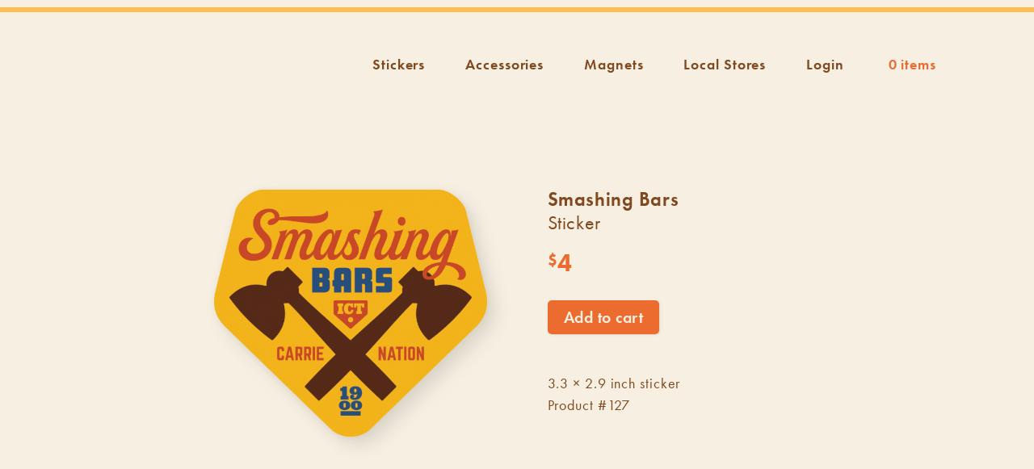

--- FILE ---
content_type: text/css
request_url: https://heartlandia.com/wp-content/themes/heartlandia/assets/css/gardner/home.css?03302021&ver=6.9
body_size: 7401
content:
.sticker{user-drag:none;user-select:none}@keyframes pulse{0%{transform:scale(1);opacity:1}50%{transform:scale(0);opacity:0}100%{transform:scale(1);opacity:1}}html,body,div,span,applet,object,iframe,h1,h2,h3,h4,h5,h6,p,blockquote,pre,a,abbr,acronym,address,big,cite,code,del,dfn,em,img,ins,kbd,q,s,samp,small,strike,strong,sub,sup,tt,var,b,u,i,center,dl,dt,dd,ol,ul,li,fieldset,form,label,legend,table,caption,tbody,tfoot,thead,tr,th,td,article,aside,canvas,details,embed,figure,figcaption,footer,header,hgroup,menu,nav,output,ruby,section,summary,time,mark,audio,video{margin:0;padding:0;border:0;font-size:100%;font:inherit;vertical-align:baseline}article,aside,details,figcaption,figure,footer,header,hgroup,menu,nav,section{display:block}body{line-height:1}ol,ul{list-style:none}blockquote,q{quotes:none}blockquote:before,blockquote:after,q:before,q:after{content:'';content:none}table{border-collapse:collapse;border-spacing:0}input,textarea,button{border:none;outline:none;padding:0;margin:0}img,svg{display:block}[href]{color:inherit;text-decoration:none;outline:none;cursor:pointer}strong,b{font-weight:bold}em{font-style:italic}*:focus{box-shadow:none;outline:none !important;border:none}*{-webkit-tap-highlight-color:transparent}.sticker{user-drag:none;user-select:none}@keyframes pulse{0%{transform:scale(1);opacity:1}50%{transform:scale(0);opacity:0}100%{transform:scale(1);opacity:1}}#gardner_header{position:fixed;top:0;left:0;width:100%;height:auto;padding:100px 75px}@media (max-width: 900px){#gardner_header{padding-left:68px;padding-right:68px}}@media (max-width: 600px){#gardner_header{padding-top:60px;padding-bottom:60px}}#gardner_header .logo{display:block;position:absolute;z-index:1;top:100px;left:50%;width:339px;height:176px;color:transparent;font-size:0;margin:0 auto;margin-left:-169px}@media (max-width: 600px){#gardner_header .logo{top:68px;width:203.4px;height:105.6px;margin-left:-101px}}#gardner_header .logo .words{display:block;position:absolute;top:0;left:0;width:339px;height:176px;background:url('../../images/logo_big_words.png?1510864569') no-repeat 0 0/100% 100%}@media (max-width: 600px){#gardner_header .logo .words{width:203.4px;height:105.6px}}#gardner_header .logo .small_words{display:block;position:absolute;top:-39px;left:55px;width:214px;height:33px;background:url('../../images/logo_small_words.png?1510870101') no-repeat 0 0/100% 100%;opacity:0}@media (max-width: 600px){#gardner_header .logo .small_words{top:-7px}}#gardner_header .logo .mark{display:block;position:absolute;top:0;left:0;width:190px;height:111px;transform-origin:top left;transform:translate3d(0, 0, 0) translateX(82px);background:url('../../images/logo_big_color.png?1510864873') no-repeat 0 0/100% 100%}@media (max-width: 600px){#gardner_header .logo .mark{width:114px;height:66.6px;transform:translate3d(0, 0, 0) translateX(49.2px)}}#gardner_header .desktop_nav{position:absolute;top:0;left:0;width:100%;height:160px;padding:50px 75px;box-sizing:border-box;text-align:right;pointer-events:none}@media (max-width: 900px){#gardner_header .desktop_nav{display:none;padding-left:68px;padding-right:68px}}#gardner_header .desktop_nav ul{list-style:none;margin:0}#gardner_header .desktop_nav ul li{display:inline-block;color:#80491e;font-family:"futura-pt",Helvetica,Arial,sans-serif;font-weight:600;line-height:60px;padding:0 25px;opacity:0;transform:translate3d(0, 0, 0) translateX(-20px);cursor:pointer}#gardner_header .desktop_nav ul li a{font-weight:inherit}#gardner_header .desktop_nav ul li.cart{position:relative;color:#ec6c30;padding-right:46px;background:url('../../images/cart_icon_big.png?1510868821') no-repeat 100% 35%/33px 30px}#gardner_header .desktop_nav ul li.cart .summary .amount{display:none}#gardner_header .desktop_nav ul li.cart .details{display:none;position:absolute;z-index:10000;right:-75px;top:60px;width:320px;height:auto;background:#fff;box-shadow:0 0 5px rgba(0,0,0,0.1),10px 10px 10px rgba(0,0,0,0.1)}@media (max-width: 900px){#gardner_header .desktop_nav ul li.cart .details{right:-68px}}#gardner_header .desktop_nav ul li.cart .details .widget{margin:0}#gardner_header .desktop_nav ul li.cart .details .widget_shopping_cart p.buttons,#gardner_header .desktop_nav ul li.cart .details .widget_shopping_cart p.total{padding:0}#gardner_header .desktop_nav ul li.cart .details .widget_shopping_cart .buttons .button:nth-child(odd){margin-bottom:0;padding:0}#gardner_header .desktop_nav ul li.cart .details ul li{width:100%;padding:0 30px;text-align:left}#gardner_header .desktop_nav ul li.cart .details ul li a{position:relative;display:inline-block;padding-left:0;line-height:1.5}#gardner_header .desktop_nav ul li.cart .details ul li a img{display:none}#gardner_header .desktop_nav ul li.cart .details ul li a.remove_from_cart_button{display:none}#gardner_header .desktop_nav ul li.cart .details ul li .quantity{float:right}#gardner_header .desktop_nav ul li.cart:hover .details{display:block}#gardner_header .desktop_nav ul li:hover{color:#c7492f}#gardner_header .desktop_nav ul li:nth-child(1){transition:color 0.3s,opacity 0.5s cubic-bezier(0.645, 0.045, 0.355, 1) .3s,transform 0.5s cubic-bezier(0.645, 0.045, 0.355, 1) .3s}#gardner_header .desktop_nav ul li:nth-child(2){transition:color 0.3s,opacity 0.5s cubic-bezier(0.645, 0.045, 0.355, 1) .2s,transform 0.5s cubic-bezier(0.645, 0.045, 0.355, 1) .2s}#gardner_header .desktop_nav ul li:nth-child(3){transition:color 0.3s,opacity 0.5s cubic-bezier(0.645, 0.045, 0.355, 1) .1s,transform 0.5s cubic-bezier(0.645, 0.045, 0.355, 1) .1s}#gardner_header:before{content:'';position:absolute;top:9px;left:0;width:100%;height:6px;background:#fcbe50}@media (max-width: 900px){#gardner_header:before{top:6px;height:4px}}#gardner_header.collapsed .logo,#gardner_header.static .logo{transform:translate3d(0, 0, 0) translateX(0) !important}#gardner_header.collapsed .logo .words,#gardner_header.static .logo .words{opacity:0}#gardner_header.collapsed .logo .small_words,#gardner_header.static .logo .small_words{opacity:1}#gardner_header.collapsed .logo .mark,#gardner_header.static .logo .mark{transform:translate3d(0, 0, 0) translateX(0) translateY(-32px) scale(0.25);background-image:url('../../images/logo_big_color.png?1510864873')}@media (max-width: 600px){#gardner_header.collapsed .logo .mark,#gardner_header.static .logo .mark{transform:translate3d(0, 0, 0) translateX(0) translateY(0) scale(.41675)}}#gardner_header.collapsed .desktop_nav,#gardner_header.static .desktop_nav{pointer-events:auto}#gardner_header.collapsed .desktop_nav ul li,#gardner_header.static .desktop_nav ul li{opacity:1;transform:translate3d(0, 0, 0) translateX(0)}#gardner_header.transitioned .logo .words{transition:opacity 0.5s 0.3s}#gardner_header.transitioned .logo .small_words{transition:opacity 0.3s}#gardner_header.static{position:relative;z-index:1;height:160px;padding-top:0;padding-bottom:0}#gardner_header.static .logo{top:68px;left:75px;width:268px;height:24px;margin-left:0}@media (max-width: 900px){#gardner_header.static .logo{left:68px}}@media (max-width: 600px){#gardner_header.static .logo{left:10%}}#gardner_header.static .logo .words{display:none}#gardner_header.static .logo .small_words{top:-7px}#gardner_header.static .logo .mark{transform:translate3d(0, 0, 0) translateX(0) translateY(0) scale(0.25)}@media (max-width: 600px){#gardner_header.static .logo .mark{transform:translate3d(0, 0, 0) translateX(0) translateY(0) scale(.41675)}}@media (min-width: 901px){#mobile_nav{display:none !important}}#mobile_nav .background{position:fixed;z-index:1997;bottom:0;left:0;width:100%;height:56px;background:#f6efe2;box-shadow:0px 0px 5px rgba(0,0,0,0.05),0 0 20px rgba(0,0,0,0.05);transition:transform cubic-bezier(0.645, 0.045, 0.355, 1) 0.3s}#mobile_nav .cart_button{position:fixed;z-index:1999;bottom:0;left:0;width:auto;height:56px;color:rgba(246,239,226,0);font-family:"futura-pt",Helvetica,Arial,sans-serif;font-weight:600;line-height:56px;padding-left:56px;box-sizing:border-box;background:url('../../images/cart_icon_orange.png?1510862971') no-repeat 22px 50%/22px 20px;transition:color 0.5s,background 0.5s,transform cubic-bezier(0.645, 0.045, 0.355, 1) 0.3s}#mobile_nav .hamburger{position:fixed;z-index:2000;bottom:0;right:0;width:120px;height:56px;text-align:right;color:rgba(246,239,226,0);font-family:"futura-pt",Helvetica,Arial,sans-serif;font-weight:600;line-height:56px;padding-right:48px;box-sizing:border-box;transition:color 0.5s,transform cubic-bezier(0.645, 0.045, 0.355, 1) 0.3s}#mobile_nav .hamburger .a,#mobile_nav .hamburger .b,#mobile_nav .hamburger .c{position:absolute;top:50%;right:20px;width:17px;height:2px;margin-top:-1px;border-radius:2px;background:#80491e;transition:background 0.3s, width 0.3s, transform 0.3s}#mobile_nav .hamburger .b{transform:translate3d(0, 0, 0) translateY(-6px)}#mobile_nav .hamburger .c{transform:translate3d(0, 0, 0) translateY(6px)}#mobile_nav .hamburger:before{content:'Close'}#mobile_nav .drawer{position:fixed;z-index:1998;top:0;left:0;width:100%;height:100%;overflow:hidden;overflow-y:auto;white-space:nowrap;padding:0 68px;background:#f29b22;transform:translate3d(0, 0, 0) translateX(100%);transition:transform cubic-bezier(0.645, 0.045, 0.355, 1) 0.5s}#mobile_nav .drawer .logo_mark{position:absolute;top:65px;left:68px;width:48px;height:28px;border-radius:0}#mobile_nav .drawer ul{display:inline-block;vertical-align:middle;width:100%;list-style:none;margin:0}#mobile_nav .drawer ul li{color:#80491e;font-family:"futura-pt",Helvetica,Arial,sans-serif;font-size:36px;font-weight:600;padding:10px 0}#mobile_nav .drawer ul li a{font-weight:inherit}#mobile_nav .drawer ul li.active{color:#f6efe2}#mobile_nav .drawer:after{content:'';display:inline-block;vertical-align:middle;width:0;height:100%}#mobile_nav.open .cart_button{color:#f6efe2;background-image:url('../../images/cart_icon_white.png?1510863003')}#mobile_nav.open .hamburger{color:#f6efe2}#mobile_nav.open .hamburger .a,#mobile_nav.open .hamburger .b,#mobile_nav.open .hamburger .c{background:#f6efe2}#mobile_nav.open .hamburger .a{width:0;margin-left:0}#mobile_nav.open .hamburger .b{transform:translate3d(0, 0, 0) rotate(45deg) translateY(0)}#mobile_nav.open .hamburger .c{transform:translate3d(0, 0, 0) rotate(-45deg) translateY(0)}#mobile_nav.open .drawer{transform:translate3d(0, 0, 0) translateX(0)}#mobile_nav.collapsed .background,#mobile_nav.collapsed .cart_button,#mobile_nav.collapsed .hamburger{transform:translate3d(0, 0, 0) translateY(56px)}.stickers{position:relative;width:100%;height:600px;text-align:center;margin-bottom:150px;padding-top:20%}@media (max-width: 600px){.stickers{height:1000px}}.sticker{display:block;position:absolute;z-index:10;white-space:nowrap}.sticker .sticker_inner{position:absolute;z-index:1;top:0;left:0;width:100%;height:100%;transition:transform 0.5s cubic-bezier(0.645, 0.045, 0.355, 1) 0.5s}.sticker .back_outer{position:absolute;z-index:1;top:0;left:0;width:100%;height:100%;transform:translateZ(0);transition:width cubic-bezier(0.645, 0.045, 0.355, 1) 0.5s,filter cubic-bezier(0.645, 0.045, 0.355, 1) 0.3s;overflow:hidden;will-change:transform}.sticker .back_outer .back{position:absolute;top:0;left:0;background-repeat:no-repeat;background-position:0 0;background-size:cover;transform:translateZ(0) scaleX(-1);filter:contrast(0%) brightness(200%);transition:transform cubic-bezier(0.645, 0.045, 0.355, 1) 0.5s;will-change:transform}.sticker .front_outer{display:block;position:absolute;z-index:10;top:0;left:0;width:100%;height:100%;transform:translateX(0%) translateZ(0);transition:transform cubic-bezier(0.645, 0.045, 0.355, 1) 0.5s,filter cubic-bezier(0.645, 0.045, 0.355, 1) 0.5s;overflow:hidden;pointer-events:none;will-change:transform}.sticker .front_outer .front{position:absolute;top:0;left:0;background-repeat:no-repeat;background-position:0 0;transform:translate3d(0, 0, 0) translateX(100%);transition:transform cubic-bezier(0.645, 0.045, 0.355, 1) 0.5s;will-change:transform}.sticker .buy_me{display:flex;position:absolute;z-index:1;top:calc(50% - 40px);left:calc(50% - 40px);text-align:center;align-items:center;width:80px;height:80px;padding:12px 10px 10px 10px;box-sizing:border-box;white-space:normal;line-height:17px;color:#f6efe2;font-weight:600;font-size:18px;background:#ec6c30;border-radius:100%;box-shadow:10px 10px 10px rgba(0,0,0,0.2);transition:background 0.3s,transform 0.3s cubic-bezier(0.645, 0.045, 0.355, 1);cursor:pointer;pointer-events:auto}.sticker.corner_peeled .back_outer,.sticker:hover .back_outer{width:74.5%}.sticker.corner_peeled .front_outer,.sticker:hover .front_outer{transform:translate3d(0, 0, 0) translateX(-25%)}.sticker.corner_peeled .front_outer .front,.sticker:hover .front_outer .front{transform:translate3d(0, 0, 0) translateX(75%)}.sticker:hover{z-index:11}.sticker:hover .back_outer{filter:drop-shadow(5px 5px 10px rgba(0,0,0,0.1));-webkit-filter:drop-shadow(5px 5px 10px rgba(0,0,0,0.1))}.sticker:hover .front_outer{filter:drop-shadow(5px 5px 10px rgba(0,0,0,0.1));-webkit-filter:drop-shadow(5px 5px 10px rgba(0,0,0,0.1))}.sticker.corner_peeled{z-index:11}.sticker.corner_peeled .back_outer{filter:drop-shadow(5px 5px 10px rgba(0,0,0,0.1));-webkit-filter:drop-shadow(5px 5px 10px rgba(0,0,0,0.1))}.sticker.corner_peeled:after{content:'Click me';display:flex;position:absolute;z-index:1;top:calc(50% - 40px);left:calc(50% - 40px);text-align:center;align-items:center;width:80px;height:80px;padding:12px 10px 10px 10px;box-sizing:border-box;white-space:normal;line-height:17px;color:#f6efe2;font-weight:600;font-size:18px;background:#ec6c30;border-radius:100%;box-shadow:5px 5px 10px rgba(0,0,0,0.2);transition:background 0.3s,transform 0.3s cubic-bezier(0.645, 0.045, 0.355, 1)}@media (max-width: 900px){.sticker.corner_peeled:after{content:'Tap me'}}.sticker.corner_peeled:hover .back_outer{width:54.5%}.sticker.corner_peeled:hover .front_outer{transform:translate3d(0, 0, 0) translateX(-45%)}.sticker.corner_peeled:hover .front_outer .front{transform:translate3d(0, 0, 0) translateX(55%)}.sticker.corner_peeled:hover:after{background:#c7492f}.sticker.active{pointer-events:none}.sticker.active .swipe_label{opacity:0;transform:translateZ(0) translateX(0);pointer-events:none}.sticker.active .sticker_inner{transform:translateZ(0) translateX(100%)}.sticker.active .back_outer{width:0% !important}.sticker.active .front_outer{transform:translateZ(0) translateX(-100%) !important;filter:drop-shadow(15px 15px 15px rgba(0,0,0,0.1));-webkit-filter:drop-shadow(15px 15px 15px rgba(0,0,0,0.1));pointer-events:auto}.sticker.active .front_outer .front{transform:translateZ(0) translateX(0%) !important}.sticker.active:after{transform:scale(0) !important}.sticker.with_transition{transition:top cubic-bezier(0.645, 0.045, 0.355, 1) 0.5s,left cubic-bezier(0.645, 0.045, 0.355, 1) 0.5s}.sticker:nth-of-type(1){top:0%;left:calc(50% - 0%);transform:translate(-50%, -50%) rotate(-9deg)}.sticker:nth-of-type(1):after,.sticker:nth-of-type(1) .buy_me{transform:rotate(9deg) scale(0)}.sticker:nth-of-type(1).corner_peeled:after{transform:rotate(9deg) scale(1)}.sticker:nth-of-type(1):hover:after,.sticker:nth-of-type(1).active:hover .buy_me{background:#c7492f;transform:rotate(9deg) scale(1)}.sticker:nth-of-type(2){top:3.33333%;left:calc(50% - -8.33333%);transform:translate(-50%, -50%) rotate(30deg)}.sticker:nth-of-type(2):after,.sticker:nth-of-type(2) .buy_me{transform:rotate(-30deg) scale(0)}.sticker:nth-of-type(2).corner_peeled:after{transform:rotate(-30deg) scale(1)}.sticker:nth-of-type(2):hover:after,.sticker:nth-of-type(2).active:hover .buy_me{background:#c7492f;transform:rotate(-30deg) scale(1)}.sticker:nth-of-type(3){top:6.66667%;left:calc(50% - 8.33333%);transform:translate(-50%, -50%) rotate(26deg)}.sticker:nth-of-type(3):after,.sticker:nth-of-type(3) .buy_me{transform:rotate(-26deg) scale(0)}.sticker:nth-of-type(3).corner_peeled:after{transform:rotate(-26deg) scale(1)}.sticker:nth-of-type(3):hover:after,.sticker:nth-of-type(3).active:hover .buy_me{background:#c7492f;transform:rotate(-26deg) scale(1)}.sticker:nth-of-type(4){top:10%;left:calc(50% - -16.66667%);transform:translate(-50%, -50%) rotate(12deg)}.sticker:nth-of-type(4):after,.sticker:nth-of-type(4) .buy_me{transform:rotate(-12deg) scale(0)}.sticker:nth-of-type(4).corner_peeled:after{transform:rotate(-12deg) scale(1)}.sticker:nth-of-type(4):hover:after,.sticker:nth-of-type(4).active:hover .buy_me{background:#c7492f;transform:rotate(-12deg) scale(1)}.sticker:nth-of-type(5){top:13.33333%;left:calc(50% - 0%);transform:translate(-50%, -50%) rotate(-24deg)}.sticker:nth-of-type(5):after,.sticker:nth-of-type(5) .buy_me{transform:rotate(24deg) scale(0)}.sticker:nth-of-type(5).corner_peeled:after{transform:rotate(24deg) scale(1)}.sticker:nth-of-type(5):hover:after,.sticker:nth-of-type(5).active:hover .buy_me{background:#c7492f;transform:rotate(24deg) scale(1)}.sticker:nth-of-type(6){top:16.66667%;left:calc(50% - 16.66667%);transform:translate(-50%, -50%) rotate(4deg)}.sticker:nth-of-type(6):after,.sticker:nth-of-type(6) .buy_me{transform:rotate(-4deg) scale(0)}.sticker:nth-of-type(6).corner_peeled:after{transform:rotate(-4deg) scale(1)}.sticker:nth-of-type(6):hover:after,.sticker:nth-of-type(6).active:hover .buy_me{background:#c7492f;transform:rotate(-4deg) scale(1)}.sticker:nth-of-type(7){top:20%;left:calc(50% - -25%);transform:translate(-50%, -50%) rotate(-28deg)}.sticker:nth-of-type(7):after,.sticker:nth-of-type(7) .buy_me{transform:rotate(28deg) scale(0)}.sticker:nth-of-type(7).corner_peeled:after{transform:rotate(28deg) scale(1)}.sticker:nth-of-type(7):hover:after,.sticker:nth-of-type(7).active:hover .buy_me{background:#c7492f;transform:rotate(28deg) scale(1)}.sticker:nth-of-type(8){top:23.33333%;left:calc(50% - 8.33333%);transform:translate(-50%, -50%) rotate(24deg)}.sticker:nth-of-type(8):after,.sticker:nth-of-type(8) .buy_me{transform:rotate(-24deg) scale(0)}.sticker:nth-of-type(8).corner_peeled:after{transform:rotate(-24deg) scale(1)}.sticker:nth-of-type(8):hover:after,.sticker:nth-of-type(8).active:hover .buy_me{background:#c7492f;transform:rotate(-24deg) scale(1)}.sticker:nth-of-type(9){top:26.66667%;left:calc(50% - -8.33333%);transform:translate(-50%, -50%) rotate(-26deg)}.sticker:nth-of-type(9):after,.sticker:nth-of-type(9) .buy_me{transform:rotate(26deg) scale(0)}.sticker:nth-of-type(9).corner_peeled:after{transform:rotate(26deg) scale(1)}.sticker:nth-of-type(9):hover:after,.sticker:nth-of-type(9).active:hover .buy_me{background:#c7492f;transform:rotate(26deg) scale(1)}.sticker:nth-of-type(10){top:30%;left:calc(50% - 25%);transform:translate(-50%, -50%) rotate(-10deg)}@media (max-width: 600px){.sticker:nth-of-type(10){top:40%}}.sticker:nth-of-type(10):after,.sticker:nth-of-type(10) .buy_me{transform:rotate(10deg) scale(0)}.sticker:nth-of-type(10).corner_peeled:after{transform:rotate(10deg) scale(1)}.sticker:nth-of-type(10):hover:after,.sticker:nth-of-type(10).active:hover .buy_me{background:#c7492f;transform:rotate(10deg) scale(1)}.sticker:nth-of-type(11){top:33.33333%;left:calc(50% - -33.33333%);transform:translate(-50%, -50%) rotate(11deg)}@media (max-width: 600px){.sticker:nth-of-type(11){top:8.33333%}}.sticker:nth-of-type(11):after,.sticker:nth-of-type(11) .buy_me{transform:rotate(-11deg) scale(0)}.sticker:nth-of-type(11).corner_peeled:after{transform:rotate(-11deg) scale(1)}.sticker:nth-of-type(11):hover:after,.sticker:nth-of-type(11).active:hover .buy_me{background:#c7492f;transform:rotate(-11deg) scale(1)}.sticker:nth-of-type(12){top:36.66667%;left:calc(50% - 16.66667%);transform:translate(-50%, -50%) rotate(-5deg)}.sticker:nth-of-type(12):after,.sticker:nth-of-type(12) .buy_me{transform:rotate(5deg) scale(0)}.sticker:nth-of-type(12).corner_peeled:after{transform:rotate(5deg) scale(1)}.sticker:nth-of-type(12):hover:after,.sticker:nth-of-type(12).active:hover .buy_me{background:#c7492f;transform:rotate(5deg) scale(1)}.sticker:nth-of-type(13){top:40%;left:calc(50% - 0%);transform:translate(-50%, -50%) rotate(-13deg)}.sticker:nth-of-type(13):after,.sticker:nth-of-type(13) .buy_me{transform:rotate(13deg) scale(0)}.sticker:nth-of-type(13).corner_peeled:after{transform:rotate(13deg) scale(1)}.sticker:nth-of-type(13):hover:after,.sticker:nth-of-type(13).active:hover .buy_me{background:#c7492f;transform:rotate(13deg) scale(1)}.sticker:nth-of-type(14){top:43.33333%;left:calc(50% - -16.66667%);transform:translate(-50%, -50%) rotate(-25deg)}.sticker:nth-of-type(14):after,.sticker:nth-of-type(14) .buy_me{transform:rotate(25deg) scale(0)}.sticker:nth-of-type(14).corner_peeled:after{transform:rotate(25deg) scale(1)}.sticker:nth-of-type(14):hover:after,.sticker:nth-of-type(14).active:hover .buy_me{background:#c7492f;transform:rotate(25deg) scale(1)}.sticker:nth-of-type(15){top:46.66667%;left:calc(50% - 33.33333%);transform:translate(-50%, -50%) rotate(-7deg)}.sticker:nth-of-type(15):after,.sticker:nth-of-type(15) .buy_me{transform:rotate(7deg) scale(0)}.sticker:nth-of-type(15).corner_peeled:after{transform:rotate(7deg) scale(1)}.sticker:nth-of-type(15):hover:after,.sticker:nth-of-type(15).active:hover .buy_me{background:#c7492f;transform:rotate(7deg) scale(1)}.sticker:nth-of-type(16){top:50%;left:calc(50% - 41.66667%);transform:translate(-50%, -50%) rotate(16deg)}.sticker:nth-of-type(16):after,.sticker:nth-of-type(16) .buy_me{transform:rotate(-16deg) scale(0)}.sticker:nth-of-type(16).corner_peeled:after{transform:rotate(-16deg) scale(1)}.sticker:nth-of-type(16):hover:after,.sticker:nth-of-type(16).active:hover .buy_me{background:#c7492f;transform:rotate(-16deg) scale(1)}.sticker:nth-of-type(17){top:53.33333%;left:calc(50% - -20.83333%);transform:translate(-50%, -50%) rotate(-23deg)}.sticker:nth-of-type(17):after,.sticker:nth-of-type(17) .buy_me{transform:rotate(23deg) scale(0)}.sticker:nth-of-type(17).corner_peeled:after{transform:rotate(23deg) scale(1)}.sticker:nth-of-type(17):hover:after,.sticker:nth-of-type(17).active:hover .buy_me{background:#c7492f;transform:rotate(23deg) scale(1)}.sticker:nth-of-type(18){top:56.66667%;left:calc(50% - 8.33333%);transform:translate(-50%, -50%) rotate(16deg)}.sticker:nth-of-type(18):after,.sticker:nth-of-type(18) .buy_me{transform:rotate(-16deg) scale(0)}.sticker:nth-of-type(18).corner_peeled:after{transform:rotate(-16deg) scale(1)}.sticker:nth-of-type(18):hover:after,.sticker:nth-of-type(18).active:hover .buy_me{background:#c7492f;transform:rotate(-16deg) scale(1)}.sticker:nth-of-type(19){top:60%;left:calc(50% - -8.33333%);transform:translate(-50%, -50%) rotate(27deg)}.sticker:nth-of-type(19):after,.sticker:nth-of-type(19) .buy_me{transform:rotate(-27deg) scale(0)}.sticker:nth-of-type(19).corner_peeled:after{transform:rotate(-27deg) scale(1)}.sticker:nth-of-type(19):hover:after,.sticker:nth-of-type(19).active:hover .buy_me{background:#c7492f;transform:rotate(-27deg) scale(1)}.sticker:nth-of-type(20){top:63.33333%;left:calc(50% - 20.83333%);transform:translate(-50%, -50%) rotate(-29deg)}.sticker:nth-of-type(20):after,.sticker:nth-of-type(20) .buy_me{transform:rotate(29deg) scale(0)}.sticker:nth-of-type(20).corner_peeled:after{transform:rotate(29deg) scale(1)}.sticker:nth-of-type(20):hover:after,.sticker:nth-of-type(20).active:hover .buy_me{background:#c7492f;transform:rotate(29deg) scale(1)}.sticker:nth-of-type(21){top:66.66667%;left:calc(50% - -41.66667%);transform:translate(-50%, -50%) rotate(25deg)}.sticker:nth-of-type(21):after,.sticker:nth-of-type(21) .buy_me{transform:rotate(-25deg) scale(0)}.sticker:nth-of-type(21).corner_peeled:after{transform:rotate(-25deg) scale(1)}.sticker:nth-of-type(21):hover:after,.sticker:nth-of-type(21).active:hover .buy_me{background:#c7492f;transform:rotate(-25deg) scale(1)}.sticker:nth-of-type(22){top:70%;left:calc(50% - -50%);transform:translate(-50%, -50%) rotate(18deg)}.sticker:nth-of-type(22):after,.sticker:nth-of-type(22) .buy_me{transform:rotate(-18deg) scale(0)}.sticker:nth-of-type(22).corner_peeled:after{transform:rotate(-18deg) scale(1)}.sticker:nth-of-type(22):hover:after,.sticker:nth-of-type(22).active:hover .buy_me{background:#c7492f;transform:rotate(-18deg) scale(1)}.sticker:nth-of-type(23){top:73.33333%;left:calc(50% - 33.33333%);transform:translate(-50%, -50%) rotate(-24deg)}.sticker:nth-of-type(23):after,.sticker:nth-of-type(23) .buy_me{transform:rotate(24deg) scale(0)}.sticker:nth-of-type(23).corner_peeled:after{transform:rotate(24deg) scale(1)}.sticker:nth-of-type(23):hover:after,.sticker:nth-of-type(23).active:hover .buy_me{background:#c7492f;transform:rotate(24deg) scale(1)}.sticker:nth-of-type(24){top:76.66667%;left:calc(50% - -20.83333%);transform:translate(-50%, -50%) rotate(-9deg)}.sticker:nth-of-type(24):after,.sticker:nth-of-type(24) .buy_me{transform:rotate(9deg) scale(0)}.sticker:nth-of-type(24).corner_peeled:after{transform:rotate(9deg) scale(1)}.sticker:nth-of-type(24):hover:after,.sticker:nth-of-type(24).active:hover .buy_me{background:#c7492f;transform:rotate(9deg) scale(1)}.sticker:nth-of-type(25){top:80%;left:calc(50% - 6.25%);transform:translate(-50%, -50%) rotate(-27deg)}.sticker:nth-of-type(25):after,.sticker:nth-of-type(25) .buy_me{transform:rotate(27deg) scale(0)}.sticker:nth-of-type(25).corner_peeled:after{transform:rotate(27deg) scale(1)}.sticker:nth-of-type(25):hover:after,.sticker:nth-of-type(25).active:hover .buy_me{background:#c7492f;transform:rotate(27deg) scale(1)}.sticker:nth-of-type(26){top:83.33333%;left:calc(50% - 0%);transform:translate(-50%, -50%) rotate(21deg)}.sticker:nth-of-type(26):after,.sticker:nth-of-type(26) .buy_me{transform:rotate(-21deg) scale(0)}.sticker:nth-of-type(26).corner_peeled:after{transform:rotate(-21deg) scale(1)}.sticker:nth-of-type(26):hover:after,.sticker:nth-of-type(26).active:hover .buy_me{background:#c7492f;transform:rotate(-21deg) scale(1)}.sticker:nth-of-type(27){top:86.66667%;left:calc(50% - -6.25%);transform:translate(-50%, -50%) rotate(-1deg)}.sticker:nth-of-type(27):after,.sticker:nth-of-type(27) .buy_me{transform:rotate(1deg) scale(0)}.sticker:nth-of-type(27).corner_peeled:after{transform:rotate(1deg) scale(1)}.sticker:nth-of-type(27):hover:after,.sticker:nth-of-type(27).active:hover .buy_me{background:#c7492f;transform:rotate(1deg) scale(1)}.sticker:nth-of-type(28){top:90%;left:calc(50% - 20.83333%);transform:translate(-50%, -50%) rotate(-23deg)}@media (max-width: 600px){.sticker:nth-of-type(28){top:100%}}.sticker:nth-of-type(28):after,.sticker:nth-of-type(28) .buy_me{transform:rotate(23deg) scale(0)}.sticker:nth-of-type(28).corner_peeled:after{transform:rotate(23deg) scale(1)}.sticker:nth-of-type(28):hover:after,.sticker:nth-of-type(28).active:hover .buy_me{background:#c7492f;transform:rotate(23deg) scale(1)}.sticker:nth-of-type(29){top:93.33333%;left:calc(50% - -33.33333%);transform:translate(-50%, -50%) rotate(9deg)}.sticker:nth-of-type(29):after,.sticker:nth-of-type(29) .buy_me{transform:rotate(-9deg) scale(0)}.sticker:nth-of-type(29).corner_peeled:after{transform:rotate(-9deg) scale(1)}.sticker:nth-of-type(29):hover:after,.sticker:nth-of-type(29).active:hover .buy_me{background:#c7492f;transform:rotate(-9deg) scale(1)}.sticker:nth-of-type(30){top:96.66667%;left:calc(50% - 50%);transform:translate(-50%, -50%) rotate(-11deg)}.sticker:nth-of-type(30):after,.sticker:nth-of-type(30) .buy_me{transform:rotate(11deg) scale(0)}.sticker:nth-of-type(30).corner_peeled:after{transform:rotate(11deg) scale(1)}.sticker:nth-of-type(30):hover:after,.sticker:nth-of-type(30).active:hover .buy_me{background:#c7492f;transform:rotate(11deg) scale(1)}.sticker:nth-of-type(1){z-index:12;top:-15%;transform:translate(-50%, -50%) rotate(-5deg)}@media (max-width: 900px){.sticker:nth-of-type(1){top:-200px;transform:translate(-50%, 0) rotate(-5deg)}}.sticker:nth-of-type(1):hover:after{transform:rotate(5deg) scale(1)}.sticker:nth-of-type(1) .buy_me{transform:rotate(5deg) scale(0)}.sticker:nth-of-type(1).active:hover .buy_me{transform:rotate(5deg) scale(1)}.sticker_image{max-width:100%;margin:0 auto 40px auto;background-repeat:no-repeat;background-size:100% auto;background-position:50% 50%;filter:drop-shadow(2px 2px 4px rgba(0,0,0,0.2));-webkit-filter:drop-shadow(2px 2px 4px rgba(0,0,0,0.2))}footer{position:relative;text-align:center;padding:65px 75px;position:absolute;bottom:0;left:0;right:0}footer:after{content:'';display:block;clear:both}@media (max-width: 900px){footer{padding-left:68px;padding-right:68px;bottom:56px}}@media (max-width: 650px){footer{text-align:center;padding-left:30px;padding-right:30px}}footer .contact{float:left;width:auto;font-weight:600;font-size:18px;line-height:1.5;padding:12px 0 13px 0}footer .contact a{color:#f29b22;transition:color 0.3s;cursor:pointer}footer .contact a:hover{color:#c7492f}@media (max-width: 650px){footer .contact{float:none;padding-top:0;padding-bottom:0}}footer .credit{float:right;width:auto;padding:10px 0}footer .credit .label{display:inline-block;vertical-align:middle;width:auto;font-weight:600;font-size:16px;line-height:1.2;padding:7px 24px 7px 0;background:url('../../images/dots.png?1511189663') repeat-y 100% 0/6px 6px}@media (max-width: 900px){footer .credit .label{font-size:14px}}@media (max-width: 650px){footer .credit .label{width:150px;text-align:right}}footer .credit .label a{color:#80491e;transition:color 0.3s;cursor:pointer}footer .credit .label a:hover{color:#c7492f}footer .credit .gardner_logo{display:inline-block;vertical-align:middle;width:30px;height:20px;margin-left:10px;background:url('../../images/gardner_logo.png?1511189692') no-repeat 0 0/100% 100%}@media (max-width: 650px){footer .credit{float:none;padding-top:30px}}footer .social{float:right;margin:0}footer .social a{display:inline-block;vertical-align:middle;width:60px;height:60px;border-radius:100%;text-indent:-119988px;overflow:hidden;text-align:left;text-transform:capitalize;transition:background 0.3s}footer .social a.facebook{background:url('../../images/social/facebook.png?1616770569') no-repeat 50% 50%/24px auto}footer .social a.instagram{background:url('../../images/social/instagram.png?1616770538') no-repeat 50% 50%/24px auto}footer .social a.twitter{background:url('../../images/social/twitter.png?1616770546') no-repeat 50% 50%/24px auto}footer .social a.youtube{background:url('../../images/social/youtube.png?1616770557') no-repeat 50% 50%/24px auto}@media (min-width: 601px){footer .social a:hover{background-color:#f29b22}}@media (max-width: 600px){footer .social a:active{background-color:#f29b22}}footer:before{content:'';position:absolute;bottom:9px;left:0;width:100%;height:6px;background:#fcbe50}@media (max-width: 900px){footer:before{bottom:6px;height:4px}}body{width:100%;box-sizing:border-box;color:#80491e;font-family:"futura-pt",Helvetica,Arial,sans-serif;font-size:18px;line-height:1.5;letter-spacing:0.05em;background:#f6efe2;height:100vh}body.woocommerce #primary{float:none;width:100%}.body_inner{position:relative;min-height:100%;overflow-x:hidden;width:100%;padding-bottom:182px}@media (max-width: 900px){.body_inner{padding-bottom:238px}}@media (max-width: 650px){.body_inner{padding-bottom:286px}}main{width:100%;max-width:900px;padding:75px;margin:0 auto;box-sizing:border-box}@media (max-width: 900px){main{padding:68px}}@media (max-width: 600px){main{padding-top:0;padding-bottom:0}}main h1{color:#80491e;font-family:"futura-pt",Helvetica,Arial,sans-serif;font-size:48px;line-height:1;font-weight:600;letter-spacing:0;padding-bottom:30px}main h1.product_title{font-size:24px;letter-spacing:0.025em;padding-bottom:15px}main h1.product_title .category{display:block;padding:5px 0;font-weight:normal}@media (max-width: 600px){main h1.product_title{letter-spacing:0.05em;font-size:18px}}main h2,main h3{color:#80491e;font-family:"futura-pt",Helvetica,Arial,sans-serif;font-size:24px;line-height:1.2;font-weight:600;letter-spacing:0.05em;padding-bottom:20px}main p{color:#80491e;font-family:"futura-pt",Helvetica,Arial,sans-serif;font-size:18px;font-weight:normal;line-height:1.5;letter-spacing:0.025em}@media (max-width: 900px){main p{font-size:16px}}main p a[href]{color:#f29b22;font-weight:600;transition:color 0.3s;cursor:pointer}main p a[href]:hover{color:#c7492f}.intro{position:relative;margin:80px auto 15vw auto;padding:0 10%}@media (max-width: 1500px){.intro{margin-bottom:225px}}@media (max-width: 900px){.intro{max-width:490px;margin-bottom:250px;margin-top:0}}.intro h2{display:inline-block;vertical-align:middle;width:calc(50% + 75px);box-sizing:border-box;padding-right:150px;color:#80491e;font-family:"futura-pt",Helvetica,Arial,sans-serif;font-size:80px;line-height:1;font-weight:600;letter-spacing:-0.02em}@media (max-width: 1200px){.intro h2{font-size:58px}}@media (max-width: 900px){.intro h2{display:block;width:auto;padding-right:0;margin:0 auto 40px auto;max-width:520px}}.intro .paragraph{display:inline-block;vertical-align:middle;width:calc(50% - 75px)}@media (max-width: 900px){.intro .paragraph{display:block;width:auto}}.intro p{color:#80491e;font-family:"futura-pt",Helvetica,Arial,sans-serif;font-size:18px;font-weight:normal;line-height:1.5;letter-spacing:0.025em;margin:0 auto 0 auto;transition:opacity 0.3s;max-width:390px}@media (max-width: 900px){.intro p{font-size:16px}}.intro p a{color:#ec6c30;font-weight:bold;cursor:pointer;transition:color 0.3s}.intro p a:hover{color:#c7492f}#explore_button{display:block;position:relative;z-index:20;width:184px;height:55px;color:#f6efe2;font-family:"futura-pt",Helvetica,Arial,sans-serif;font-size:24px;line-height:45px;text-align:center;font-weight:600;letter-spacing:0;background:#ec6c30;padding:5px 20px;margin:0 auto 0 auto;border-radius:5px;box-sizing:border-box;transition:opacity 0.3s, background 0.3s;cursor:pointer}#explore_button.hidden,#explore_button.hidden_forever{opacity:0;pointer-events:none}#explore_button:hover{background:#f29b22}body button,body input[type=button],body input[type=submit],body .button{display:inline-block;color:#ec6c30;font-size:18px;font-family:"futura-pt",Helvetica,Arial,sans-serif;background:#f6efe2;letter-spacing:0.025em;border-radius:5px;padding:5px 20px;margin:0 auto;box-shadow:1px 1px 5px rgba(0,0,0,0.05),1px 1px 1px rgba(0,0,0,0.05);transition:color 0.3s, background 0.3s}body button:hover,body input[type=button]:hover,body input[type=submit]:hover,body .button:hover{color:#f6efe2;background:#ec6c30}body button[disabled],body input[type=button][disabled],body input[type=submit][disabled],body .button[disabled]{display:none !important}body .wc-proceed-to-checkout .button.checkout-button{font-size:24px;line-height:45px;margin-top:30px;background:#ec6c30}body .wc-proceed-to-checkout .button.checkout-button:after{content:none}body label,.form-row label{font-size:16px}body input[type=text],body input[type=email],body input[type=tel],body input[type=password],body input[type=number],body select,body textarea,.form-row input[type=text],.form-row input[type=email],.form-row input[type=tel],.form-row input[type=password],.form-row input[type=number],.form-row select,.form-row textarea{background:none;box-shadow:none;border-bottom:solid 2px #80491e;transition:border 0.3s;font-family:"futura-pt",Helvetica,Arial,sans-serif;font-size:18px;line-height:1.5;letter-spacing:0.05em;padding-left:0;padding-right:0}body input[type=text]:focus,body input[type=email]:focus,body input[type=tel]:focus,body input[type=password]:focus,body input[type=number]:focus,body select:focus,body textarea:focus,.form-row input[type=text]:focus,.form-row input[type=email]:focus,.form-row input[type=tel]:focus,.form-row input[type=password]:focus,.form-row input[type=number]:focus,.form-row select:focus,.form-row textarea:focus{border-bottom-color:#ec6c30}body input[type=password],.form-row input[type=password]{font-family:Helvetica, Arial, sans-serif}.form-row-wide{padding-bottom:30px}table th{background:none}#payment .form-row.place-order .button{font-size:20px;padding-top:10px;padding-bottom:10px}main p{padding-bottom:10px}main p.cart-empty{text-align:center}main p.return-to-shop{text-align:center}.site-main{margin-bottom:0}@media (min-width: 768px){.right-sidebar .content-area{width:100%;float:none;margin:auto}}ul.products li.product img,.single-product div.product .woocommerce-product-gallery img{filter:drop-shadow(0px 0px 5px rgba(0,0,0,0.05)) drop-shadow(10px 10px 10px rgba(0,0,0,0.1));width:auto;height:auto;max-width:100%;max-height:400px}ul.products li.product .img{width:100%;height:200px;background-repeat:no-repeat;background-position:50% 50%;background-size:contain;filter:drop-shadow(0px 0px 5px rgba(0,0,0,0.05)) drop-shadow(10px 10px 10px rgba(0,0,0,0.1));margin-bottom:30px}.single-product div.product,.woocommerce-product-gallery__image{overflow:visible !important}ul.products li.product .woocommerce-loop-product__title,ul.products li.product h2,ul.products li.product h3{color:#80491e !important;font-weight:600 !important;font-size:18px !important;line-height:1.2;margin:0 !important;padding-bottom:20px}ul.products li.product .woocommerce-loop-product__title .category,ul.products li.product h2 .category,ul.products li.product h3 .category{display:block;font-size:15px;letter-spacing:0.1em;padding-top:3px}.woocommerce-tabs ul.tabs li.active a,ul.products li.product .price,.single-product div.product p.price{color:#ec6c30 !important;font-weight:700 !important;font-size:30px !important;line-height:1.2;letter-spacing:0;text-align:left;margin:0 !important;padding-bottom:10px}.woocommerce-tabs ul.tabs li.active a .woocommerce-Price-currencySymbol,ul.products li.product .price .woocommerce-Price-currencySymbol,.single-product div.product p.price .woocommerce-Price-currencySymbol{font-size:20px;position:relative;font-weight:bold;top:-7px}ul.products li.product .price{display:none !important}.site-main .columns-3 ul.products li.product{text-align:center}ul.products li.product .button{display:inline-block;color:#ec6c30;font-size:18px;font-family:"futura-pt",Helvetica,Arial,sans-serif;background:#f6efe2;border-radius:5px;padding:5px 20px;margin:0 auto !important;box-shadow:1px 1px 5px rgba(0,0,0,0.05),1px 1px 1px rgba(0,0,0,0.05);transition:color 0.3s, background 0.3s}ul.products li.product .button:hover{color:#f6efe2;background:#ec6c30 !important}ul.products li.product .button.added{display:none}ul.products li.product .added_to_cart{display:inline-block;color:#f6efe2;font-size:18px;font-family:"futura-pt",Helvetica,Arial,sans-serif;background:#ec6c30;border-radius:5px;padding:5px 20px;margin:0 auto !important;box-shadow:1px 1px 5px rgba(0,0,0,0.05),1px 1px 1px rgba(0,0,0,0.05);transition:color 0.3s, background 0.3s}ul.products li.product .added_to_cart:hover{background:#c7492f !important}ul.products li.product .added_to_cart:after{content:none}.single-product div.product form.cart .quantity{display:none}button.alt{color:#f6efe2 !important;font-size:20px;font-family:"futura-pt",Helvetica,Arial,sans-serif;background:#ec6c30 !important;border-radius:5px;padding:5px 20px;box-shadow:1px 1px 5px rgba(0,0,0,0.05),1px 1px 1px rgba(0,0,0,0.05);transition:color 0.3s, background 0.3s}button.alt:hover{color:#f6efe2 !important;background:#c7492f !important}section.related.products ul.products{padding-top:100px}section.related.products ul.products li.product{float:none;display:inline-block;vertical-align:middle;width:29.4117647059%;margin-bottom:0;margin-right:5.8823529412%}@media (max-width: 767px){section.related.products ul.products li.product{display:block;width:auto;max-width:100%;margin:auto !important}}section.related.products ul.products li.product .button,section.related.products ul.products li.product .price,section.related.products ul.products li.product h2{display:none}section.related.products ul.products li.product .sticker_image{max-height:250px;max-width:100%;width:auto;height:auto;margin-bottom:40px}section.related.products ul.products li.product.last{margin-right:0}section.related.products>h2:first-child,.upsells>h2:first-child{color:#f29b22;font-size:48px;font-weight:normal;letter-spacing:0;line-height:1;padding-top:100px;padding-bottom:60px;margin:0}@media (max-width: 900px){section.related.products>h2:first-child,.upsells>h2:first-child{padding-top:60px}}@media (min-width: 768px){.woocommerce.storefront-full-width-content.single-product div.product .woocommerce-product-gallery{width:45%;margin-right:10%;margin-bottom:100px}}.woocommerce.storefront-full-width-content.single-product div.product .woocommerce-product-gallery img{margin:auto !important}@media (min-width: 768px){.woocommerce.storefront-full-width-content.single-product div.product .summary{width:45%;margin-bottom:100px}}.hentry{margin-bottom:0}main>.storefront-sorting{display:none}.products{padding-top:30px}.single-product div.product .woocommerce-tabs{display:none}.widget a.button.checkout{line-height:60px;padding:0;color:#fff;background:#ec6c30;font-weight:600}body a.cart-contents{color:#ec6c30;transition:color 0.3s}body a.cart-contents:hover{color:#c7492f}p.woocommerce-mini-cart__empty-message{background:#ec6c30;color:#f6efe2;text-align:center}#gardner_header .desktop_nav ul li.cart .details .widget_shopping_cart p.total{text-align:right;padding:0 30px;color:#ec6c30}#gardner_header .desktop_nav ul li.cart .details .widget_shopping_cart p.buttons:after{content:'';display:block;clear:both}#gardner_header .desktop_nav ul li.cart .details .widget_shopping_cart p.buttons .button{padding:0 30px;border-radius:0}#gardner_header .desktop_nav ul li.cart .details .widget_shopping_cart p.buttons .button.checkout{float:left;width:50%}#gardner_header .desktop_nav ul li.cart .details .widget_shopping_cart p.buttons .button.checkout:hover{background:#c7492f !important}#gardner_header .desktop_nav ul li.cart .details .widget_shopping_cart p.buttons .button:nth-child(odd){float:left;width:50%;color:#ec6c30;background:#f6efe2}#gardner_header .desktop_nav ul li.cart .details .widget_shopping_cart p.buttons .button:after{content:none}body .woocommerce-error,body .woocommerce-info,body .woocommerce-message,body .woocommerce-noreviews,body p.no-comments{background:#ec6c30;border-left:none;font-weight:bold}table tbody th{background-color:#fff}


--- FILE ---
content_type: application/javascript
request_url: https://heartlandia.com/wp-content/themes/heartlandia/assets/js/gdusa_slider.js?ver=6.9
body_size: 23
content:
jQuery(function($) {
	
	// add arrows
	$('.heading_outer').each(function() {
		$(this).append('<div class="arrow back hidden"></div><div class="arrow forward"></div>');
	});
	
	// navigate gallery
	$('.heading_outer .arrow.back').click(function() {
		nav_gallery($(this).parents('.heading_outer').next('.products_outer'), -1);
	});
	$('.heading_outer .arrow.forward').click(function() {
		nav_gallery($(this).parents('.heading_outer').next('.products_outer'), 1);
	});
	
});

function nav_gallery(gallery, dir) {
	
	// console.log(gallery);
	
	var l = gallery.scrollLeft();
	var w = $(window).width() * 0.8;
	
	var navTo = 0
		i = 0;
	gallery.find('li').each(function() {
		i++;
		
		var thisL = $(this).offset().left - gallery.offset().left - 25; // 25px margin of error
		
		if (thisL > 0) {
			navTo = i;
			if (dir == -1) {
				navTo -= 2;
			}
			return false;
		}
		
	});
	
	console.log('nav to ' + navTo);
	
	var scrollTo = gallery.find('li:nth-child(' + navTo + ')').offset().left - gallery.offset().left + gallery.scrollLeft();
	
	console.log(scrollTo);
	
	gallery.prev('.heading_outer').find('.arrow.back').toggleClass('hidden', (scrollTo <= 0));
	
	// scrollTo -= parseInt(gallery.find('li:first-child img').css('marginLeft')) - 10; // add margin
	
	gallery.stop().animate({ scrollLeft: scrollTo }, 500);

}

--- FILE ---
content_type: application/javascript
request_url: https://heartlandia.com/wp-content/themes/heartlandia/assets/js/gardner.js?112120171040
body_size: 1274
content:
var draggable = false,
	t,
	zIndex = 20,
	u,
	v,
	z = 10,
	scrolled = false;
$(function() {
	
/*
	positionLogo();
	$(window).resize(function() {
		positionLogo();
	});
*/
	
	// collapseHeader();
	$(document).scroll(function() {
		// peelSticker();
		
		// $('#gardner_header .logo').addClass('with_transition');
		// collapseHeader();
		
	});

	$('.sticker').on('click swipeleft', function() {
		// $('#explore_button').addClass('hidden_forever');
		// $('.sticker.active').removeClass('active');
		$(this).addClass('active');
		z++;
		$(this).css({ zIndex: z });
	});
	
	// normalize row height
	var perRow = 3,
		row;
	$('.products .product').each(function(i) {
		row = Math.ceil((i + 1) / perRow);
		console.log(row);
		
		var tallestInRow = 0;
		$('.products .product').slice( ((row * perRow) - 3), (row * perRow) ).each(function(j) {
			var thisHeight = $(this).find('.sticker_image').height();
			
			console.log(thisHeight + ', ' + tallestInRow);
			
			if (thisHeight > tallestInRow) {
				tallestInRow = thisHeight;
			}
		});
		var id = $(this).find('.sticker_image').attr('id'); // css({ height: tallestInRow });
		
		addInlineStyles('@media ( min-width: 768px ) { #' + id + ' { height: ' + tallestInRow + 'px; } }');
		
	});
	
/*
	$('#explore_button').click(function() {
		$('html, body').animate({ scrollTop: $('.sticker').first().offset().top - 100 }, 1000);
	});
*/
	
/*
	$('.sticker .swipe_label').click(function() {
		$(this).parents('.sticker').addClass('active');
	});
*/
	
	// appearStickers();
	
	// setTimeout('peelSticker()', 1000);
	
/*
	
	$('.sticker')
		.mousedown(function() {
			$(this).addClass('active');
			
			clearTimeout(t);
			t = setTimeout(function() {
				$('.sticker.active').addClass('stuck');
			}, 500);
		})
		.mouseup(function() {
			$(this).removeClass('active');
			clearTimeout(t);
		});
		
	$('.sticker').draggable({
		start: function() {
			zIndex++;
			$(this)
				.addClass('active')
				.removeClass('intro')
				.css({ zIndex: 9999 + zIndex });
			$('.cart').addClass('active');
		},
		drag: function() {
			
		},
		stop: function() {
			$(this).removeClass('active');
			$('.cart').removeClass('active');
		}
	});
	// containment: 'main'
	
	$('.sticker').mousedown(function(event) {
		$(this).addClass('active');
		
		t = setTimeout(function() {
			draggable = true;
			$('.sticker.active').addClass('reposition');
		}, 500);
		
		mouseOffset = [
			event.pageY - $('.sticker.active').offset().top,
			event.pageX - $('.sticker.active').offset().left
			];
		
		$(document)
			.mousemove(function(event) {
				dragSticker(event);
			})
			.mouseup(function() {
				
				clearTimeout(t);
				draggable = false;
				
				$(document).unbind('mousemove');
				$(document).unbind('mouseup');
				$('.sticker').removeClass('active reposition');
			});
	});
*/
	
});

/*
var mouseOffset;
function dragSticker(event) {
	// if (draggable) {
	 	
		var stickerTop = event.pageY - mouseOffset[0];
		var stickerLeft = event.pageX - mouseOffset[1];
		
		var id = $('.sticker.active').attr('id');
		
		addInlineStyles('#' + id + ' { position: absolute; top: ' + stickerTop + 'px; left: ' + stickerLeft + 'px; }');
	// }
}

function flipStickers() {
	$('.sticker.hidden').first().removeClass('hidden');
			
	if ($('.sticker.hidden').length > 0) {
		setTimeout('flipStickers()', 100);
	}
}

function appearStickers() {
	$('.sticker').addClass('appear');
}

function peelSticker() {
	var scrollY = $(document).scrollTop();
	scrollY += $(window).height() / 2;
	
	// console.log(scrollY);
	
	$('.sticker').each(function() {
		var peel = $(this).offset().top < scrollY + 100 && $(this).offset().top > scrollY - 100;
		$(this).toggleClass('hover', peel);
	});
}
*/

/*
function collapseHeader() {
	if (scrolled != $(document).scrollTop() > 0) {
		scrolled = $(document).scrollTop() > 0;
		
		$('#gardner_header, .intro').toggleClass('collapsed', scrolled);
		// $('nav').toggleClass('collapsed', !scrolled); // mobile nav
		// $('#explore_button').toggleClass('hidden', scrolled);
		
		clearTimeout(u);
		if (scrolled) {
			u = setTimeout(function() {
				$('#gardner_header').addClass('transitioned');
			}, 500);
		} else {
			u = setTimeout(function() {
				$('#gardner_header').removeClass('transitioned');
			}, 500);
		}
	}
}

function positionLogo() { // position on the x-axis
	var logoX = $(window).width() / 2 - parseFloat($('#gardner_header').css('padding-left')) - ($('.logo').width() / 2);
	addInlineStyles('#gardner_header .logo { display: block; left: ' + $('#gardner_header').css('padding-left') + '; transform: translateX(' + logoX + 'px); margin-left: 0; }');
}
*/

var inlineStyles;
function addInlineStyles(css) {
	if (inlineStyles === undefined) {
		inlineStyles = document.createElement('style');
		inlineStyles.type = 'text/css';
		inlineStyles.innerHTML = '';
		document.body.appendChild(inlineStyles);
	}
	inlineStyles.innerHTML = inlineStyles.innerHTML + ' ' + css;
}